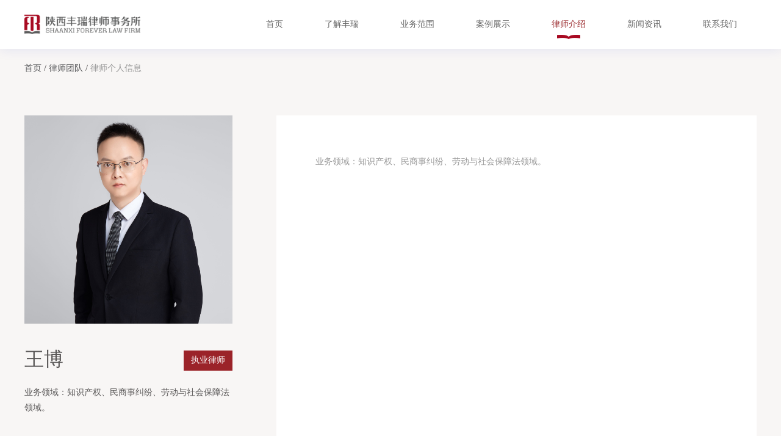

--- FILE ---
content_type: text/html; charset=UTF-8
request_url: https://www.lawforever.com/team/%E7%8E%8B%E5%8D%9A/
body_size: 7301
content:
<!DOCTYPE html>
<html class="no-js" lang="" onclick >
  <head>
    <meta charset="utf-8">
    <meta name="viewport"
          content="width=device-width, user-scalable=no, initial-scale=1.0, maximum-scale=1.0, minimum-scale=1.0">
    <link rel="manifest" href="/site.webmanifest">
    <link rel="apple-touch-icon" href="/icon.png">
    <!-- Place favicon.ico in the root directory-->
    <meta name="theme-color" content="#fafafa">
   
    <title>王博 &#8211; 丰瑞律师事务所</title>
<meta name='robots' content='max-image-preview:large' />
<link rel="alternate" title="oEmbed (JSON)" type="application/json+oembed" href="https://www.lawforever.com/wp-json/oembed/1.0/embed?url=https%3A%2F%2Fwww.lawforever.com%2Fteam%2F%25e7%258e%258b%25e5%258d%259a%2F" />
<link rel="alternate" title="oEmbed (XML)" type="text/xml+oembed" href="https://www.lawforever.com/wp-json/oembed/1.0/embed?url=https%3A%2F%2Fwww.lawforever.com%2Fteam%2F%25e7%258e%258b%25e5%258d%259a%2F&#038;format=xml" />
<style id='wp-img-auto-sizes-contain-inline-css' type='text/css'>
img:is([sizes=auto i],[sizes^="auto," i]){contain-intrinsic-size:3000px 1500px}
/*# sourceURL=wp-img-auto-sizes-contain-inline-css */
</style>
<style id='wp-emoji-styles-inline-css' type='text/css'>

	img.wp-smiley, img.emoji {
		display: inline !important;
		border: none !important;
		box-shadow: none !important;
		height: 1em !important;
		width: 1em !important;
		margin: 0 0.07em !important;
		vertical-align: -0.1em !important;
		background: none !important;
		padding: 0 !important;
	}
/*# sourceURL=wp-emoji-styles-inline-css */
</style>
<style id='wp-block-library-inline-css' type='text/css'>
:root{--wp-block-synced-color:#7a00df;--wp-block-synced-color--rgb:122,0,223;--wp-bound-block-color:var(--wp-block-synced-color);--wp-editor-canvas-background:#ddd;--wp-admin-theme-color:#007cba;--wp-admin-theme-color--rgb:0,124,186;--wp-admin-theme-color-darker-10:#006ba1;--wp-admin-theme-color-darker-10--rgb:0,107,160.5;--wp-admin-theme-color-darker-20:#005a87;--wp-admin-theme-color-darker-20--rgb:0,90,135;--wp-admin-border-width-focus:2px}@media (min-resolution:192dpi){:root{--wp-admin-border-width-focus:1.5px}}.wp-element-button{cursor:pointer}:root .has-very-light-gray-background-color{background-color:#eee}:root .has-very-dark-gray-background-color{background-color:#313131}:root .has-very-light-gray-color{color:#eee}:root .has-very-dark-gray-color{color:#313131}:root .has-vivid-green-cyan-to-vivid-cyan-blue-gradient-background{background:linear-gradient(135deg,#00d084,#0693e3)}:root .has-purple-crush-gradient-background{background:linear-gradient(135deg,#34e2e4,#4721fb 50%,#ab1dfe)}:root .has-hazy-dawn-gradient-background{background:linear-gradient(135deg,#faaca8,#dad0ec)}:root .has-subdued-olive-gradient-background{background:linear-gradient(135deg,#fafae1,#67a671)}:root .has-atomic-cream-gradient-background{background:linear-gradient(135deg,#fdd79a,#004a59)}:root .has-nightshade-gradient-background{background:linear-gradient(135deg,#330968,#31cdcf)}:root .has-midnight-gradient-background{background:linear-gradient(135deg,#020381,#2874fc)}:root{--wp--preset--font-size--normal:16px;--wp--preset--font-size--huge:42px}.has-regular-font-size{font-size:1em}.has-larger-font-size{font-size:2.625em}.has-normal-font-size{font-size:var(--wp--preset--font-size--normal)}.has-huge-font-size{font-size:var(--wp--preset--font-size--huge)}.has-text-align-center{text-align:center}.has-text-align-left{text-align:left}.has-text-align-right{text-align:right}.has-fit-text{white-space:nowrap!important}#end-resizable-editor-section{display:none}.aligncenter{clear:both}.items-justified-left{justify-content:flex-start}.items-justified-center{justify-content:center}.items-justified-right{justify-content:flex-end}.items-justified-space-between{justify-content:space-between}.screen-reader-text{border:0;clip-path:inset(50%);height:1px;margin:-1px;overflow:hidden;padding:0;position:absolute;width:1px;word-wrap:normal!important}.screen-reader-text:focus{background-color:#ddd;clip-path:none;color:#444;display:block;font-size:1em;height:auto;left:5px;line-height:normal;padding:15px 23px 14px;text-decoration:none;top:5px;width:auto;z-index:100000}html :where(.has-border-color){border-style:solid}html :where([style*=border-top-color]){border-top-style:solid}html :where([style*=border-right-color]){border-right-style:solid}html :where([style*=border-bottom-color]){border-bottom-style:solid}html :where([style*=border-left-color]){border-left-style:solid}html :where([style*=border-width]){border-style:solid}html :where([style*=border-top-width]){border-top-style:solid}html :where([style*=border-right-width]){border-right-style:solid}html :where([style*=border-bottom-width]){border-bottom-style:solid}html :where([style*=border-left-width]){border-left-style:solid}html :where(img[class*=wp-image-]){height:auto;max-width:100%}:where(figure){margin:0 0 1em}html :where(.is-position-sticky){--wp-admin--admin-bar--position-offset:var(--wp-admin--admin-bar--height,0px)}@media screen and (max-width:600px){html :where(.is-position-sticky){--wp-admin--admin-bar--position-offset:0px}}

/*# sourceURL=wp-block-library-inline-css */
</style><style id='global-styles-inline-css' type='text/css'>
:root{--wp--preset--aspect-ratio--square: 1;--wp--preset--aspect-ratio--4-3: 4/3;--wp--preset--aspect-ratio--3-4: 3/4;--wp--preset--aspect-ratio--3-2: 3/2;--wp--preset--aspect-ratio--2-3: 2/3;--wp--preset--aspect-ratio--16-9: 16/9;--wp--preset--aspect-ratio--9-16: 9/16;--wp--preset--color--black: #000000;--wp--preset--color--cyan-bluish-gray: #abb8c3;--wp--preset--color--white: #ffffff;--wp--preset--color--pale-pink: #f78da7;--wp--preset--color--vivid-red: #cf2e2e;--wp--preset--color--luminous-vivid-orange: #ff6900;--wp--preset--color--luminous-vivid-amber: #fcb900;--wp--preset--color--light-green-cyan: #7bdcb5;--wp--preset--color--vivid-green-cyan: #00d084;--wp--preset--color--pale-cyan-blue: #8ed1fc;--wp--preset--color--vivid-cyan-blue: #0693e3;--wp--preset--color--vivid-purple: #9b51e0;--wp--preset--gradient--vivid-cyan-blue-to-vivid-purple: linear-gradient(135deg,rgb(6,147,227) 0%,rgb(155,81,224) 100%);--wp--preset--gradient--light-green-cyan-to-vivid-green-cyan: linear-gradient(135deg,rgb(122,220,180) 0%,rgb(0,208,130) 100%);--wp--preset--gradient--luminous-vivid-amber-to-luminous-vivid-orange: linear-gradient(135deg,rgb(252,185,0) 0%,rgb(255,105,0) 100%);--wp--preset--gradient--luminous-vivid-orange-to-vivid-red: linear-gradient(135deg,rgb(255,105,0) 0%,rgb(207,46,46) 100%);--wp--preset--gradient--very-light-gray-to-cyan-bluish-gray: linear-gradient(135deg,rgb(238,238,238) 0%,rgb(169,184,195) 100%);--wp--preset--gradient--cool-to-warm-spectrum: linear-gradient(135deg,rgb(74,234,220) 0%,rgb(151,120,209) 20%,rgb(207,42,186) 40%,rgb(238,44,130) 60%,rgb(251,105,98) 80%,rgb(254,248,76) 100%);--wp--preset--gradient--blush-light-purple: linear-gradient(135deg,rgb(255,206,236) 0%,rgb(152,150,240) 100%);--wp--preset--gradient--blush-bordeaux: linear-gradient(135deg,rgb(254,205,165) 0%,rgb(254,45,45) 50%,rgb(107,0,62) 100%);--wp--preset--gradient--luminous-dusk: linear-gradient(135deg,rgb(255,203,112) 0%,rgb(199,81,192) 50%,rgb(65,88,208) 100%);--wp--preset--gradient--pale-ocean: linear-gradient(135deg,rgb(255,245,203) 0%,rgb(182,227,212) 50%,rgb(51,167,181) 100%);--wp--preset--gradient--electric-grass: linear-gradient(135deg,rgb(202,248,128) 0%,rgb(113,206,126) 100%);--wp--preset--gradient--midnight: linear-gradient(135deg,rgb(2,3,129) 0%,rgb(40,116,252) 100%);--wp--preset--font-size--small: 13px;--wp--preset--font-size--medium: 20px;--wp--preset--font-size--large: 36px;--wp--preset--font-size--x-large: 42px;--wp--preset--spacing--20: 0.44rem;--wp--preset--spacing--30: 0.67rem;--wp--preset--spacing--40: 1rem;--wp--preset--spacing--50: 1.5rem;--wp--preset--spacing--60: 2.25rem;--wp--preset--spacing--70: 3.38rem;--wp--preset--spacing--80: 5.06rem;--wp--preset--shadow--natural: 6px 6px 9px rgba(0, 0, 0, 0.2);--wp--preset--shadow--deep: 12px 12px 50px rgba(0, 0, 0, 0.4);--wp--preset--shadow--sharp: 6px 6px 0px rgba(0, 0, 0, 0.2);--wp--preset--shadow--outlined: 6px 6px 0px -3px rgb(255, 255, 255), 6px 6px rgb(0, 0, 0);--wp--preset--shadow--crisp: 6px 6px 0px rgb(0, 0, 0);}:where(.is-layout-flex){gap: 0.5em;}:where(.is-layout-grid){gap: 0.5em;}body .is-layout-flex{display: flex;}.is-layout-flex{flex-wrap: wrap;align-items: center;}.is-layout-flex > :is(*, div){margin: 0;}body .is-layout-grid{display: grid;}.is-layout-grid > :is(*, div){margin: 0;}:where(.wp-block-columns.is-layout-flex){gap: 2em;}:where(.wp-block-columns.is-layout-grid){gap: 2em;}:where(.wp-block-post-template.is-layout-flex){gap: 1.25em;}:where(.wp-block-post-template.is-layout-grid){gap: 1.25em;}.has-black-color{color: var(--wp--preset--color--black) !important;}.has-cyan-bluish-gray-color{color: var(--wp--preset--color--cyan-bluish-gray) !important;}.has-white-color{color: var(--wp--preset--color--white) !important;}.has-pale-pink-color{color: var(--wp--preset--color--pale-pink) !important;}.has-vivid-red-color{color: var(--wp--preset--color--vivid-red) !important;}.has-luminous-vivid-orange-color{color: var(--wp--preset--color--luminous-vivid-orange) !important;}.has-luminous-vivid-amber-color{color: var(--wp--preset--color--luminous-vivid-amber) !important;}.has-light-green-cyan-color{color: var(--wp--preset--color--light-green-cyan) !important;}.has-vivid-green-cyan-color{color: var(--wp--preset--color--vivid-green-cyan) !important;}.has-pale-cyan-blue-color{color: var(--wp--preset--color--pale-cyan-blue) !important;}.has-vivid-cyan-blue-color{color: var(--wp--preset--color--vivid-cyan-blue) !important;}.has-vivid-purple-color{color: var(--wp--preset--color--vivid-purple) !important;}.has-black-background-color{background-color: var(--wp--preset--color--black) !important;}.has-cyan-bluish-gray-background-color{background-color: var(--wp--preset--color--cyan-bluish-gray) !important;}.has-white-background-color{background-color: var(--wp--preset--color--white) !important;}.has-pale-pink-background-color{background-color: var(--wp--preset--color--pale-pink) !important;}.has-vivid-red-background-color{background-color: var(--wp--preset--color--vivid-red) !important;}.has-luminous-vivid-orange-background-color{background-color: var(--wp--preset--color--luminous-vivid-orange) !important;}.has-luminous-vivid-amber-background-color{background-color: var(--wp--preset--color--luminous-vivid-amber) !important;}.has-light-green-cyan-background-color{background-color: var(--wp--preset--color--light-green-cyan) !important;}.has-vivid-green-cyan-background-color{background-color: var(--wp--preset--color--vivid-green-cyan) !important;}.has-pale-cyan-blue-background-color{background-color: var(--wp--preset--color--pale-cyan-blue) !important;}.has-vivid-cyan-blue-background-color{background-color: var(--wp--preset--color--vivid-cyan-blue) !important;}.has-vivid-purple-background-color{background-color: var(--wp--preset--color--vivid-purple) !important;}.has-black-border-color{border-color: var(--wp--preset--color--black) !important;}.has-cyan-bluish-gray-border-color{border-color: var(--wp--preset--color--cyan-bluish-gray) !important;}.has-white-border-color{border-color: var(--wp--preset--color--white) !important;}.has-pale-pink-border-color{border-color: var(--wp--preset--color--pale-pink) !important;}.has-vivid-red-border-color{border-color: var(--wp--preset--color--vivid-red) !important;}.has-luminous-vivid-orange-border-color{border-color: var(--wp--preset--color--luminous-vivid-orange) !important;}.has-luminous-vivid-amber-border-color{border-color: var(--wp--preset--color--luminous-vivid-amber) !important;}.has-light-green-cyan-border-color{border-color: var(--wp--preset--color--light-green-cyan) !important;}.has-vivid-green-cyan-border-color{border-color: var(--wp--preset--color--vivid-green-cyan) !important;}.has-pale-cyan-blue-border-color{border-color: var(--wp--preset--color--pale-cyan-blue) !important;}.has-vivid-cyan-blue-border-color{border-color: var(--wp--preset--color--vivid-cyan-blue) !important;}.has-vivid-purple-border-color{border-color: var(--wp--preset--color--vivid-purple) !important;}.has-vivid-cyan-blue-to-vivid-purple-gradient-background{background: var(--wp--preset--gradient--vivid-cyan-blue-to-vivid-purple) !important;}.has-light-green-cyan-to-vivid-green-cyan-gradient-background{background: var(--wp--preset--gradient--light-green-cyan-to-vivid-green-cyan) !important;}.has-luminous-vivid-amber-to-luminous-vivid-orange-gradient-background{background: var(--wp--preset--gradient--luminous-vivid-amber-to-luminous-vivid-orange) !important;}.has-luminous-vivid-orange-to-vivid-red-gradient-background{background: var(--wp--preset--gradient--luminous-vivid-orange-to-vivid-red) !important;}.has-very-light-gray-to-cyan-bluish-gray-gradient-background{background: var(--wp--preset--gradient--very-light-gray-to-cyan-bluish-gray) !important;}.has-cool-to-warm-spectrum-gradient-background{background: var(--wp--preset--gradient--cool-to-warm-spectrum) !important;}.has-blush-light-purple-gradient-background{background: var(--wp--preset--gradient--blush-light-purple) !important;}.has-blush-bordeaux-gradient-background{background: var(--wp--preset--gradient--blush-bordeaux) !important;}.has-luminous-dusk-gradient-background{background: var(--wp--preset--gradient--luminous-dusk) !important;}.has-pale-ocean-gradient-background{background: var(--wp--preset--gradient--pale-ocean) !important;}.has-electric-grass-gradient-background{background: var(--wp--preset--gradient--electric-grass) !important;}.has-midnight-gradient-background{background: var(--wp--preset--gradient--midnight) !important;}.has-small-font-size{font-size: var(--wp--preset--font-size--small) !important;}.has-medium-font-size{font-size: var(--wp--preset--font-size--medium) !important;}.has-large-font-size{font-size: var(--wp--preset--font-size--large) !important;}.has-x-large-font-size{font-size: var(--wp--preset--font-size--x-large) !important;}
/*# sourceURL=global-styles-inline-css */
</style>

<style id='classic-theme-styles-inline-css' type='text/css'>
/*! This file is auto-generated */
.wp-block-button__link{color:#fff;background-color:#32373c;border-radius:9999px;box-shadow:none;text-decoration:none;padding:calc(.667em + 2px) calc(1.333em + 2px);font-size:1.125em}.wp-block-file__button{background:#32373c;color:#fff;text-decoration:none}
/*# sourceURL=/wp-includes/css/classic-themes.min.css */
</style>
<link rel='stylesheet' id='swiper_style-css' href='https://www.lawforever.com/wp-content/themes/qnz/assets/js/vendor/swiper/swiper-bundle.min.css?ver=6.9' type='text/css' media='all' />
<link rel='stylesheet' id='iconfont-css' href='https://www.lawforever.com/wp-content/themes/qnz/assets/fonts/iconfont.css?ver=6.9' type='text/css' media='all' />
<link rel='stylesheet' id='animate_style-css' href='https://www.lawforever.com/wp-content/themes/qnz/assets/js/vendor/wow/css/libs/animate.css?ver=6.9' type='text/css' media='all' />
<link rel='stylesheet' id='main_styles_min-css' href='https://www.lawforever.com/wp-content/themes/qnz/assets/css/styles.min.css?ver=6.9' type='text/css' media='all' />
<script type="text/javascript" src="https://www.lawforever.com/wp-content/themes/qnz/assets/js/vendor/wow/dist/wow.min.js?ver=6.9" id="wow-js-js"></script>
<link rel="https://api.w.org/" href="https://www.lawforever.com/wp-json/" /><link rel="EditURI" type="application/rsd+xml" title="RSD" href="https://www.lawforever.com/xmlrpc.php?rsd" />
<meta name="generator" content="WordPress 6.9" />
<link rel="canonical" href="https://www.lawforever.com/team/%e7%8e%8b%e5%8d%9a/" />
<link rel='shortlink' href='https://www.lawforever.com/?p=2334' />
    <script>
      new WOW().init();     
      
    </script>
  </head>


<body>

<header class="site-header" id="site-header">
    <div class="menus-and-logo flex container mx-auto justify-between items-center px-4 md:px-10">
        <div class="col-auto">
            <a class="logo" href="https://www.lawforever.com">
                <img class="logo_color" src="https://www.lawforever.com/wp-content/themes/qnz/assets/img/logo.png" alt="丰瑞律师事务所">
                <img class="logo_white" src="https://www.lawforever.com/wp-content/themes/qnz/assets/img/logo_white.png" alt="丰瑞律师事务所">
            </a>
        </div>
        <div class="col">
            <div class="menu-menus-container"><ul id="menu-menus" class="mainav"><li id="menu-item-15" class="menu-item menu-item-type-post_type menu-item-object-page menu-item-home menu-item-15"><a href="https://www.lawforever.com/">首页</a></li>
<li id="menu-item-34" class="menu-item menu-item-type-post_type menu-item-object-page menu-item-34"><a href="https://www.lawforever.com/about/">了解丰瑞</a></li>
<li id="menu-item-154" class="menu-item menu-item-type-custom menu-item-object-custom menu-item-154"><a href="/business/">业务范围</a></li>
<li id="menu-item-177" class="menu-item menu-item-type-post_type menu-item-object-page menu-item-177"><a href="https://www.lawforever.com/case-show/">案例展示</a></li>
<li id="menu-item-31" class="menu-item menu-item-type-post_type menu-item-object-page menu-item-31"><a href="https://www.lawforever.com/lawyer-team/">律师介绍</a></li>
<li id="menu-item-30" class="menu-item menu-item-type-post_type menu-item-object-page menu-item-30"><a href="https://www.lawforever.com/news/">新闻资讯</a></li>
<li id="menu-item-29" class="menu-item menu-item-type-post_type menu-item-object-page menu-item-29"><a href="https://www.lawforever.com/contact/">联系我们</a></li>
</ul></div>        </div>
        <div class="col-auto mobilemenu">
            <div class="menu-toggle">
                <div class="one"></div>
                <div class="two"></div>
                <div class="three"></div>
            </div>
        </div>
    </div>
    <div class="menu-over" id="overmenu">
        <div class="menu-menus-container"><ul id="menu-menus-1" class="mobilenav"><li class="menu-item menu-item-type-post_type menu-item-object-page menu-item-home menu-item-15"><a href="https://www.lawforever.com/">首页</a></li>
<li class="menu-item menu-item-type-post_type menu-item-object-page menu-item-34"><a href="https://www.lawforever.com/about/">了解丰瑞</a></li>
<li class="menu-item menu-item-type-custom menu-item-object-custom menu-item-154"><a href="/business/">业务范围</a></li>
<li class="menu-item menu-item-type-post_type menu-item-object-page menu-item-177"><a href="https://www.lawforever.com/case-show/">案例展示</a></li>
<li class="menu-item menu-item-type-post_type menu-item-object-page menu-item-31"><a href="https://www.lawforever.com/lawyer-team/">律师介绍</a></li>
<li class="menu-item menu-item-type-post_type menu-item-object-page menu-item-30"><a href="https://www.lawforever.com/news/">新闻资讯</a></li>
<li class="menu-item menu-item-type-post_type menu-item-object-page menu-item-29"><a href="https://www.lawforever.com/contact/">联系我们</a></li>
</ul></div>
    </div>
</header>



    <div class="sitepath container mx-auto pt-5 mb-8 px-4 md:px-10 md:mb-16">
        <ol class="breadcrumb">
            <li> <a href="https://www.lawforever.com"> 首页</a></li>
            <li> <a href="https://www.lawforever.com/lawyer-team/"> 律师团队</a></li>
            <li class="current">律师个人信息</li>
        </ol>
    </div>


    <div class="page page-team-detail pb-media-9 bg-no-repeat" style="background-image:url('/wp-content/themes/qnz/assets/img/team_bg.png')">
    <div class="container mx-auto px-4 md:px-10 ">
                <div class="container lg:p-0 lg:grid lg:grid-cols-3 lg:gap-10">
            <aside class="lg:pr-8">
                <div class="info">
                    <figure class="mb-8"> <img class="w-full" src="https://www.lawforever.com/wp-content/uploads/2022/03/王博-2-scaled.jpg" alt="王博"></figure>
                    <div class="flex items-center justify-between mb-3">
                        <div class="name text36">王博</div>
                        <div class="job bg-red-800 text-white px-3 py-1">执业律师 </div>
                    </div>
                    <p class="mb-7">业务领域：知识产权、民商事纠纷、劳动与社会保障法领域。</p>
                    <div class="flex mb-12">
                                                                    </div>
                    <div class="contact">
                        <div class="title">电 话</div>
                        <div class="c1">13772063443</div>
                    </div>
					<!--
                    <div class="contact">
                        <div class="title">传 真</div>
                        <div class="c1"></div>
                    </div>
-->
                    <div class="contact">
                        <div class="title">邮 箱</div>
                        <div class="c1"></div>
                    </div>
                </div>
            </aside>
            <div class="col-span-2 bg-white">
                <div class="detail p-8 lg:p-16">
                    <p>业务领域：知识产权、民商事纠纷、劳动与社会保障法领域。</p>
                </div>
            </div>
        </div>
            </div>
    </div>
 

    <footer class="site-footer bg-gray-700 text-gray-400 text-sm" id="pageFooter">
                    <div id="block-9" class="widget_block footer-top bg-white pt-5 pb-8 md:pt-8 md:pb-10 lg:pt-10 lg:pb-10 xl:pt-16 xl:pb-16"><div class="container mx-auto px-4 md:px-10">
<div class="justify-between items-center lg:flex">
<div class="title text-xl text-white mb-9 md:text-2xl lg:text-xl xl:text-2xl md:mb-12 lg:mb-0">欢迎咨询我们的团队</div>
<div class="c1 md:flex md:justify-between lg:justify-end">
<div class="phone flex items-center mb-3 md:mb-0">
<div class="icon"> <i class="iconfont icon-phone"> </i></div>
<div class="t1 mr-6 lg:mr-4 xl:mr-6">拨打我们的电话</div>
<div class="font-bold text-lg">029-6262-5555</div>
<p></p></div>
<div class="email flex items-center lg:ml-8 xl:ml-40">
<div class="icon"> <i class="iconfont icon-email"></i></div>
<div class="t1 mr-6 lg:mr-4 xl:mr-6">给我们写邮件 </div>
<div class="font-bold text-lg">Fengrui@lawforever.com</div>
<p></p></div>
<p></p></div>
<p></p></div>
<p></p></div></div>        
        <div class="container mx-auto pt-12 px-4 md:px-10">
            <div class="flex justify-between md:pb-10">
                <div class="logo"> <img src="https://www.lawforever.com/wp-content/themes/qnz/assets/img/logo_white.png" alt="丰瑞律师事务所"></div>
                <div class="go_to_up">
                    <a class="up bg-red-800 block px-4 py-3 rounded-sm text-white hover:bg-white hover:text-red-800" href="#"><i class="iconfont icon-up"></i></a>
                </div>
            </div>
            <div class="border-t border-b border-gray-600 border-solid pt-8 pb-8 lg:flex lg:justify-between lg:items-center">
                <div class="menu-menus-container"><ul id="menu-menus-2" class="menus text-gray-500 mb-4 text-center md:mb-10 lg:mb-0 lg:text-left"><li class="menu-item menu-item-type-post_type menu-item-object-page menu-item-home menu-item-15"><a href="https://www.lawforever.com/">首页</a></li>
<li class="menu-item menu-item-type-post_type menu-item-object-page menu-item-34"><a href="https://www.lawforever.com/about/">了解丰瑞</a></li>
<li class="menu-item menu-item-type-custom menu-item-object-custom menu-item-154"><a href="/business/">业务范围</a></li>
<li class="menu-item menu-item-type-post_type menu-item-object-page menu-item-177"><a href="https://www.lawforever.com/case-show/">案例展示</a></li>
<li class="menu-item menu-item-type-post_type menu-item-object-page menu-item-31"><a href="https://www.lawforever.com/lawyer-team/">律师介绍</a></li>
<li class="menu-item menu-item-type-post_type menu-item-object-page menu-item-30"><a href="https://www.lawforever.com/news/">新闻资讯</a></li>
<li class="menu-item menu-item-type-post_type menu-item-object-page menu-item-29"><a href="https://www.lawforever.com/contact/">联系我们</a></li>
</ul></div>                                    <div id="block-8" class="widget_block social text-center"><a href="#"> <i class="iconfont icon-google"></i></a><a href="#"> <i class="iconfont icon-sina"></i></a><a href="#"> <i class="iconfont icon-twitter"></i></a><a href="#"> <i class="iconfont icon-ins"></i></a></div>                
            </div>
                            <div id="block-7" class="widget_block"><div class="pt-10 pb-10 text-center lg:flex lg:justify-between">
<div class="copyright pt-2">Copyright © 2020-2021 CHINACSO. 策信服务机构 版权所有<a class="text-gray-400 hover:text-white" href="http://beian.miit.gov.cn/"> 陕ICP备14003530号-1 </a></div>
<div class="address pt-2 pb-2">陕西省西安市雁塔区雁翔路3369号曲江创意谷园区F座&nbsp;5-6层</div>
<p></p></div></div>                    </div>
    </footer>


<script type="speculationrules">
{"prefetch":[{"source":"document","where":{"and":[{"href_matches":"/*"},{"not":{"href_matches":["/wp-*.php","/wp-admin/*","/wp-content/uploads/*","/wp-content/*","/wp-content/plugins/*","/wp-content/themes/qnz/*","/*\\?(.+)"]}},{"not":{"selector_matches":"a[rel~=\"nofollow\"]"}},{"not":{"selector_matches":".no-prefetch, .no-prefetch a"}}]},"eagerness":"conservative"}]}
</script>
<script type="text/javascript" src="https://www.lawforever.com/wp-content/themes/qnz/assets/js/vendor/swiper/swiper-bundle.min.js?ver=6.9" id="swiper-js-js"></script>
<script type="text/javascript" src="https://www.lawforever.com/wp-content/themes/qnz/assets/js/vendor/jquery-3.4.1.min.js?ver=6.9" id="jquery-js-js"></script>
<script type="text/javascript" src="https://www.lawforever.com/wp-content/themes/qnz/assets/js/app.js?ver=0.75596200%201768814797" id="main-qnz-js-js"></script>
<script id="wp-emoji-settings" type="application/json">
{"baseUrl":"https://s.w.org/images/core/emoji/17.0.2/72x72/","ext":".png","svgUrl":"https://s.w.org/images/core/emoji/17.0.2/svg/","svgExt":".svg","source":{"concatemoji":"https://www.lawforever.com/wp-includes/js/wp-emoji-release.min.js?ver=6.9"}}
</script>
<script type="module">
/* <![CDATA[ */
/*! This file is auto-generated */
const a=JSON.parse(document.getElementById("wp-emoji-settings").textContent),o=(window._wpemojiSettings=a,"wpEmojiSettingsSupports"),s=["flag","emoji"];function i(e){try{var t={supportTests:e,timestamp:(new Date).valueOf()};sessionStorage.setItem(o,JSON.stringify(t))}catch(e){}}function c(e,t,n){e.clearRect(0,0,e.canvas.width,e.canvas.height),e.fillText(t,0,0);t=new Uint32Array(e.getImageData(0,0,e.canvas.width,e.canvas.height).data);e.clearRect(0,0,e.canvas.width,e.canvas.height),e.fillText(n,0,0);const a=new Uint32Array(e.getImageData(0,0,e.canvas.width,e.canvas.height).data);return t.every((e,t)=>e===a[t])}function p(e,t){e.clearRect(0,0,e.canvas.width,e.canvas.height),e.fillText(t,0,0);var n=e.getImageData(16,16,1,1);for(let e=0;e<n.data.length;e++)if(0!==n.data[e])return!1;return!0}function u(e,t,n,a){switch(t){case"flag":return n(e,"\ud83c\udff3\ufe0f\u200d\u26a7\ufe0f","\ud83c\udff3\ufe0f\u200b\u26a7\ufe0f")?!1:!n(e,"\ud83c\udde8\ud83c\uddf6","\ud83c\udde8\u200b\ud83c\uddf6")&&!n(e,"\ud83c\udff4\udb40\udc67\udb40\udc62\udb40\udc65\udb40\udc6e\udb40\udc67\udb40\udc7f","\ud83c\udff4\u200b\udb40\udc67\u200b\udb40\udc62\u200b\udb40\udc65\u200b\udb40\udc6e\u200b\udb40\udc67\u200b\udb40\udc7f");case"emoji":return!a(e,"\ud83e\u1fac8")}return!1}function f(e,t,n,a){let r;const o=(r="undefined"!=typeof WorkerGlobalScope&&self instanceof WorkerGlobalScope?new OffscreenCanvas(300,150):document.createElement("canvas")).getContext("2d",{willReadFrequently:!0}),s=(o.textBaseline="top",o.font="600 32px Arial",{});return e.forEach(e=>{s[e]=t(o,e,n,a)}),s}function r(e){var t=document.createElement("script");t.src=e,t.defer=!0,document.head.appendChild(t)}a.supports={everything:!0,everythingExceptFlag:!0},new Promise(t=>{let n=function(){try{var e=JSON.parse(sessionStorage.getItem(o));if("object"==typeof e&&"number"==typeof e.timestamp&&(new Date).valueOf()<e.timestamp+604800&&"object"==typeof e.supportTests)return e.supportTests}catch(e){}return null}();if(!n){if("undefined"!=typeof Worker&&"undefined"!=typeof OffscreenCanvas&&"undefined"!=typeof URL&&URL.createObjectURL&&"undefined"!=typeof Blob)try{var e="postMessage("+f.toString()+"("+[JSON.stringify(s),u.toString(),c.toString(),p.toString()].join(",")+"));",a=new Blob([e],{type:"text/javascript"});const r=new Worker(URL.createObjectURL(a),{name:"wpTestEmojiSupports"});return void(r.onmessage=e=>{i(n=e.data),r.terminate(),t(n)})}catch(e){}i(n=f(s,u,c,p))}t(n)}).then(e=>{for(const n in e)a.supports[n]=e[n],a.supports.everything=a.supports.everything&&a.supports[n],"flag"!==n&&(a.supports.everythingExceptFlag=a.supports.everythingExceptFlag&&a.supports[n]);var t;a.supports.everythingExceptFlag=a.supports.everythingExceptFlag&&!a.supports.flag,a.supports.everything||((t=a.source||{}).concatemoji?r(t.concatemoji):t.wpemoji&&t.twemoji&&(r(t.twemoji),r(t.wpemoji)))});
//# sourceURL=https://www.lawforever.com/wp-includes/js/wp-emoji-loader.min.js
/* ]]> */
</script>

        <script>
            $(function () {
                $(".mainav li.menu-item-31").addClass("current-menu-item");
            });
        </script>

        
</body>
</html>

--- FILE ---
content_type: text/css
request_url: https://www.lawforever.com/wp-content/themes/qnz/assets/css/styles.min.css?ver=6.9
body_size: 9500
content:
/*! tailwindcss v2.2.19 | MIT License | https://tailwindcss.com*/

/*! modern-normalize v1.1.0 | MIT License | https://github.com/sindresorhus/modern-normalize */html{-webkit-text-size-adjust:100%;line-height:1.15;-moz-tab-size:4;-o-tab-size:4;tab-size:4}body{font-family:system-ui,-apple-system,Segoe UI,Roboto,Helvetica,Arial,sans-serif,Apple Color Emoji,Segoe UI Emoji;margin:0}strong{font-weight:bolder}code{font-family:ui-monospace,SFMono-Regular,Consolas,Liberation Mono,Menlo,monospace;font-size:1em}button,input,select,textarea{font-family:inherit;font-size:100%;line-height:1.15;margin:0}button,select{text-transform:none}button{-webkit-appearance:button}dd,dl,figure,h1,h2,h3,h4,p{margin:0}button{background-color:transparent;background-image:none}ol,ul{margin:0;padding:0}ol,ul{list-style:none}html{font-family:ui-sans-serif,system-ui,-apple-system,BlinkMacSystemFont,Segoe UI,Roboto,Helvetica Neue,Arial,Noto Sans,sans-serif,Apple Color Emoji,Segoe UI Emoji,Segoe UI Symbol,Noto Color Emoji;line-height:1.5}body{font-family:inherit;line-height:inherit}*{border:0 solid;box-sizing:border-box}img{border-style:solid}textarea{resize:vertical}input::-moz-placeholder,textarea::-moz-placeholder{color:#a3a3a3;opacity:1}input:-ms-input-placeholder,textarea:-ms-input-placeholder{color:#a3a3a3;opacity:1}input::placeholder,textarea::placeholder{color:#a3a3a3;opacity:1}button{cursor:pointer}h1,h2,h3,h4{font-size:inherit;font-weight:inherit}a{color:inherit;text-decoration:inherit}button,input,select,textarea{color:inherit;line-height:inherit;padding:0}code{font-family:ui-monospace,SFMono-Regular,Menlo,Monaco,Consolas,Liberation Mono,Courier New,monospace}img,video{display:block;vertical-align:middle}img,video{height:auto;max-width:100%}*{--tw-border-opacity:1;border-color:rgba(229,229,229,var(--tw-border-opacity))}.container{width:100%}@media (min-width:640px){.container{max-width:640px}}@media (min-width:768px){.container{max-width:768px}}@media (min-width:1024px){.container{max-width:1024px}}@media (min-width:1280px){.container{max-width:1280px}}@media (min-width:1536px){.container{max-width:1536px}}.col-auto{grid-column:auto}.col-span-2{grid-column:span 2/span 2}.col-span-5{grid-column:span 5/span 5}.col-span-7{grid-column:span 7/span 7}.mx-auto{margin-left:auto;margin-right:auto}.mr-4{margin-right:1rem}.mr-6{margin-right:1.5rem}.mr-10{margin-right:2.5rem}.mb-2{margin-bottom:.5rem}.mb-3{margin-bottom:.75rem}.mb-4{margin-bottom:1rem}.mb-5{margin-bottom:1.25rem}.mb-6{margin-bottom:1.5rem}.mb-7{margin-bottom:1.75rem}.mb-8{margin-bottom:2rem}.mb-9{margin-bottom:2.25rem}.mb-10{margin-bottom:2.5rem}.mb-12{margin-bottom:3rem}.mb-16{margin-bottom:4rem}.mb-20{margin-bottom:5rem}.ml-4{margin-left:1rem}.ml-40{margin-left:10rem}.block{display:block}.inline-block{display:inline-block}.flex{display:flex}.grid{display:grid}.h-12{height:3rem}.h-80{height:20rem}.w-full{width:100%}.flex-1{flex:1 1 0%}.flex-none{flex:none}.flex-grow{flex-grow:1}@-webkit-keyframes spin{to{transform:rotate(1turn)}}@keyframes spin{to{transform:rotate(1turn)}}@-webkit-keyframes ping{to{opacity:0;transform:scale(2)}}@keyframes ping{75%,to{opacity:0;transform:scale(2)}}@keyframes pulse{50%{opacity:.5}}@-webkit-keyframes bounce{to{-webkit-animation-timing-function:cubic-bezier(.8,0,1,1);animation-timing-function:cubic-bezier(.8,0,1,1);transform:translateY(-25%)}}@keyframes bounce{0%,to{-webkit-animation-timing-function:cubic-bezier(.8,0,1,1);animation-timing-function:cubic-bezier(.8,0,1,1);transform:translateY(-25%)}50%{-webkit-animation-timing-function:cubic-bezier(0,0,.2,1);animation-timing-function:cubic-bezier(0,0,.2,1);transform:none}}.list-inside{list-style-position:inside}.list-disc{list-style-type:disc}.grid-cols-1{grid-template-columns:repeat(1,minmax(0,1fr))}.grid-cols-2{grid-template-columns:repeat(2,minmax(0,1fr))}.items-end{align-items:flex-end}.items-center{align-items:center}.justify-end{justify-content:flex-end}.justify-between{justify-content:space-between}.gap-3{gap:.75rem}.gap-5{gap:1.25rem}.gap-x-10{-moz-column-gap:2.5rem;column-gap:2.5rem}.gap-x-40{-moz-column-gap:10rem;column-gap:10rem}.gap-y-0{row-gap:0}.gap-y-6{row-gap:1.5rem}.gap-y-10{row-gap:2.5rem}.gap-y-12{row-gap:3rem}.rounded-sm{border-radius:.125rem}.border{border-width:1px}.border-t{border-top-width:1px}.border-b{border-bottom-width:1px}.border-l-4{border-left-width:4px}.border-solid{border-style:solid}.border-gray-600{--tw-border-opacity:1;border-color:rgba(82,82,82,var(--tw-border-opacity))}.border-red-800{--tw-border-opacity:1;border-color:rgba(155,35,41,var(--tw-border-opacity))}.bg-white{--tw-bg-opacity:1;background-color:rgba(255,255,255,var(--tw-bg-opacity))}.bg-gray-100{--tw-bg-opacity:1;background-color:rgba(245,245,245,var(--tw-bg-opacity))}.bg-gray-700{--tw-bg-opacity:1;background-color:rgba(64,64,64,var(--tw-bg-opacity))}.bg-red-800{--tw-bg-opacity:1;background-color:rgba(155,35,41,var(--tw-bg-opacity))}.hover\:bg-white:hover{--tw-bg-opacity:1;background-color:rgba(255,255,255,var(--tw-bg-opacity))}.bg-cover{background-size:cover}.bg-center{background-position:50%}.bg-left{background-position:0}.bg-left-bottom{background-position:0 100%}.bg-no-repeat{background-repeat:no-repeat}.p-4{padding:1rem}.p-5{padding:1.25rem}.p-8{padding:2rem}.px-2{padding-left:.5rem;padding-right:.5rem}.px-3{padding-left:.75rem;padding-right:.75rem}.px-4{padding-left:1rem;padding-right:1rem}.px-6{padding-left:1.5rem;padding-right:1.5rem}.px-12{padding-left:3rem;padding-right:3rem}.py-1{padding-bottom:.25rem;padding-top:.25rem}.py-3{padding-bottom:.75rem;padding-top:.75rem}.py-4{padding-bottom:1rem;padding-top:1rem}.py-6{padding-bottom:1.5rem;padding-top:1.5rem}.py-8{padding-bottom:2rem;padding-top:2rem}.py-20{padding-bottom:5rem;padding-top:5rem}.pt-2{padding-top:.5rem}.pt-5{padding-top:1.25rem}.pt-6{padding-top:1.5rem}.pt-8{padding-top:2rem}.pt-10{padding-top:2.5rem}.pt-12{padding-top:3rem}.pt-16{padding-top:4rem}.pt-52{padding-top:13rem}.pb-2{padding-bottom:.5rem}.pb-4{padding-bottom:1rem}.pb-5{padding-bottom:1.25rem}.pb-6{padding-bottom:1.5rem}.pb-7{padding-bottom:1.75rem}.pb-8{padding-bottom:2rem}.pb-10{padding-bottom:2.5rem}.pb-16{padding-bottom:4rem}.pb-20{padding-bottom:5rem}.pl-3{padding-left:.75rem}.pl-4{padding-left:1rem}.text-justify{text-align:justify}.align-middle{vertical-align:middle}.text-sm{font-size:.875rem;line-height:1.25rem}.text-lg{font-size:1.125rem}.text-lg,.text-xl{line-height:1.75rem}.text-xl{font-size:1.25rem}.text-2xl{font-size:1.5rem;line-height:2rem}.text-3xl{font-size:1.875rem;line-height:2.25rem}.font-light{font-weight:300}.font-normal{font-weight:400}.font-bold{font-weight:700}.uppercase{text-transform:uppercase}.leading-none{line-height:1}.leading-tight{line-height:1.25}.leading-normal{line-height:1.5}.text-white{--tw-text-opacity:1;color:rgba(255,255,255,var(--tw-text-opacity))}.text-gray-400{--tw-text-opacity:1;color:rgba(163,163,163,var(--tw-text-opacity))}.text-gray-500{--tw-text-opacity:1;color:rgba(115,115,115,var(--tw-text-opacity))}.text-gray-900{--tw-text-opacity:1;color:rgba(23,23,23,var(--tw-text-opacity))}.text-red-800{--tw-text-opacity:1;color:rgba(155,35,41,var(--tw-text-opacity))}.hover\:text-white:hover{--tw-text-opacity:1;color:rgba(255,255,255,var(--tw-text-opacity))}.hover\:text-red-800:hover{--tw-text-opacity:1;color:rgba(155,35,41,var(--tw-text-opacity))}*{--tw-shadow:0 0 #0000}*{--tw-ring-inset:var(--tw-empty,/*!*/ /*!*/);--tw-ring-offset-width:0px;--tw-ring-offset-color:#fff;--tw-ring-color:rgba(59,130,246,.5);--tw-ring-offset-shadow:0 0 #0000;--tw-ring-shadow:0 0 #0000}.bg-gray-700{background-color:#3c3c3d}.btn{border:none;color:#333;display:inline-block;padding:.2rem 1.5rem;transition:all .3s}@media (min-width:768px){.btn{padding:.4rem 2rem}}@media (min-width:1024px){.btn{padding:.5rem 2rem}}@media (min-width:1280px){.btn{padding:.55rem 2.5rem}}@media (min-width:1530px){.btn{padding:.6rem 3rem}}.btn:hover{background-color:#fff;color:#9c2e31}.btn .iconfont{font-size:14px}.btn.btn-primary{background-color:#9c2e31;color:#fff}.btn.btn-primary:hover{background-color:#752225;color:#fff}.btn.btn-block{display:block;width:100%}.btn-radius{border-radius:26px}.form-group{border-bottom:1px solid #ddd;margin-bottom:1rem;padding-left:60px;position:relative}.form-group .form-label{display:block;left:0;margin-bottom:.3rem;position:absolute;top:0;z-index:10}.form-group .form-control{background-color:transparent;border:none;outline:0;width:100%}@media (min-width:1530px){.form-group .form-control{font-size:1.125rem}}@font-face{font-family:ProximaNova;src:url(../fonts/ProximaNova-Regular.otf) format("opentype")}@font-face{font-family:ProximaNova;font-weight:700;src:url(../fonts/ProximaNova-Bold.otf) format("truetype")}@font-face{font-family:FZZZHUNHJW;src:url(../fonts/FZZZHUNHJW.ttf) format("truetype")}*{scroll-behavior:smooth}h1,h2{font-weight:700}body{background-color:#f8f6f5;color:#595757;font-family:ProximaNova,Segoe UI,Roboto,Helvetica Neue,Arial,Noto Sans,Liberation Sans,Helvetica,Tahoma,PingFang SC,Hiragino Sans GB,Heiti SC,Microsoft YaHei,WenQuanYi Micro Hei,sans-serif;line-height:1.8;margin:0 auto;padding-top:45px;position:relative}@media (min-width:768px){body{font-size:1rem;padding-top:60px}}@media (min-width:1024px){body{font-size:.875rem;padding-top:70px}}@media (min-width:1280px){body{padding-top:80px}}@media (min-width:1530px){body{font-size:1rem;padding-top:90px}}@media (min-width:1600px){body{padding-top:100px}}a{color:#57585a}a,a:hover{text-decoration:none}a:hover{color:#9c2e31}@media (min-width:1600px){.container{max-width:1450px}}.title-section{background:url(../img/book.png) no-repeat 0 100%}.title-section h3{color:#9c2e31;font-weight:700;text-transform:uppercase}.title-section.white{background-image:url(../img/book_white.png)}.banner{position:relative}.banner .bg{height:250px;-o-object-fit:cover;object-fit:cover;-o-object-position:center center;object-position:center center;width:100%}@media (min-width:768px){.banner .bg{height:300px}}@media (min-width:1024px){.banner .bg{height:350px}}@media (min-width:1280px){.banner .bg{height:400px}}@media screen and (min-width:1920px){.banner .bg{height:auto}}.banner .title{background:url(../img/book_bg.png) no-repeat bottom;background-size:60px auto;color:#fff;left:0;padding-bottom:1.5rem;position:absolute;text-align:center;top:50%;transform:translateY(-50%);width:100%;z-index:10}@media (min-width:1024px){.banner .title{background-size:auto;padding-bottom:3rem}}.banner .title h1{font-family:FZZZHUNHJW}.banner .title h2{font-family:ProximaNova}.menus-wrap{background-color:#595757;overflow-x:auto;position:relative;transform:translateY(-50%);z-index:200}@media (min-width:1024px){.menus-wrap{border-radius:3px;margin:0 auto;width:820px}}@media (min-width:1280px){.menus-wrap{width:920px}}.sub-menus{padding:.5rem 0;text-align:center;white-space:nowrap}@media (min-width:1024px){.sub-menus{padding:1rem}}.sub-menus li{display:inline-block;height:40px;line-height:35px;padding:0 1rem;position:relative;width:28vw}@media (min-width:768px){.sub-menus li{width:auto}}@media (min-width:1024px){.sub-menus li{padding:0 1.5rem}}.sub-menus li.current-menu-item:after{background-color:#fff;bottom:0;content:" ";display:block;height:1px;left:50%;position:absolute;transform:translateX(-50%);width:56%}.sub-menus li a{color:#fff;display:block}.text-center{text-align:center}.text-right{text-align:right}img{max-width:100%}.text80{font-size:2.5rem}@media (min-width:768px){.text80{font-size:3.125rem}}@media (min-width:1024px){.text80{font-size:3.75rem}}@media (min-width:1280px){.text80{font-size:4.375rem}}@media (min-width:1530px){.text80{font-size:5rem}}.text72{font-size:2.625rem}@media (min-width:640px){.text72{font-size:3rem}}@media (min-width:768px){.text72{font-size:3.375rem}}@media (min-width:1024px){.text72{font-size:3.75rem}}@media (min-width:1280px){.text72{font-size:4.125rem}}@media (min-width:1530px){.text72{font-size:4.5rem}}.text70{font-size:2.25rem}@media (min-width:768px){.text70{font-size:2.875rem}}@media (min-width:1024px){.text70{font-size:3.625rem}}@media (min-width:1280px){.text70{font-size:4rem}}@media (min-width:1530px){.text70{font-size:4.375rem}}.text60{font-size:1.625rem}@media (min-width:768px){.text60{font-size:2.25rem}}@media (min-width:1024px){.text60{font-size:3rem}}@media (min-width:1280px){.text60{font-size:3.375rem}}@media (min-width:1530px){.text60{font-size:3.75rem}}.text48{font-size:1.5rem}@media (min-width:640px){.text48{font-size:1.75rem}}@media (min-width:768px){.text48{font-size:2rem}}@media (min-width:1024px){.text48{font-size:2.25rem}}@media (min-width:1280px){.text48{font-size:2.5rem}}@media (min-width:1530px){.text48{font-size:2.75rem}}@media (min-width:1600px){.text48{font-size:3rem}}.text42{font-size:1.625rem}@media (min-width:768px){.text42{font-size:1.875rem}}@media (min-width:1024px){.text42{font-size:2.125rem}}@media (min-width:1280px){.text42{font-size:2.375rem}}@media (min-width:1530px){.text42{font-size:2.625rem}}.text40{font-size:1.375rem}@media (min-width:768px){.text40{font-size:1.75rem}}@media (min-width:1024px){.text40{font-size:2rem}}@media (min-width:1280px){.text40{font-size:2.25rem}}@media (min-width:1530px){.text40{font-size:2.5rem}}.text36{font-size:1.5rem}@media (min-width:1024px){.text36{font-size:1.75rem}}@media (min-width:1280px){.text36{font-size:2rem}}@media (min-width:1530px){.text36{font-size:2.25rem}}.text32{font-size:1rem}@media (min-width:768px){.text32{font-size:1.25rem}}@media (min-width:1024px){.text32{font-size:1.5rem}}@media (min-width:1280px){.text32{font-size:1.75rem}}@media (min-width:1530px){.text32{font-size:2rem}}.text30{font-size:1.375rem}@media (min-width:768px){.text30{font-size:1.5rem}}@media (min-width:1024px){.text30{font-size:1.625rem}}@media (min-width:1280px){.text30{font-size:1.75rem}}@media (min-width:1530px){.text30{font-size:1.875rem}}.text28{font-size:1.25rem}@media (min-width:768px){.text28{font-size:1.375rem}}@media (min-width:1024px){.text28{font-size:1.5rem}}@media (min-width:1280px){.text28{font-size:1.625rem}}@media (min-width:1530px){.text28{font-size:1.75rem}}.text26{font-size:1.125rem}@media (min-width:768px){.text26{font-size:1.25rem}}@media (min-width:1024px){.text26{font-size:1.375rem}}@media (min-width:1280px){.text26{font-size:1.5rem}}@media (min-width:1530px){.text26{font-size:1.625rem}}.text24{font-size:1.125rem}@media (min-width:1280px){.text24{font-size:1.375rem}}@media (min-width:1530px){.text24{font-size:1.5rem}}@media (min-width:1024px){.text22{font-size:1.125rem}}@media (min-width:1280px){.text22{font-size:1.25rem}}@media (min-width:1530px){.text22{font-size:1.375rem}}.text20{font-size:.875rem}@media (min-width:1024px){.text20{font-size:1rem}}@media (min-width:1280px){.text20{font-size:1.125rem}}@media (min-width:1530px){.text20{font-size:1.25rem}}.pt-media-9{padding-top:5rem}@media (min-width:768px){.pt-media-9{padding-top:6rem}}@media (min-width:1024px){.pt-media-9{padding-top:7rem}}@media (min-width:1280px){.pt-media-9{padding-top:8rem}}@media (min-width:1530px){.pt-media-9{padding-top:9rem}}.pt-media-7{padding-top:3rem}@media (min-width:768px){.pt-media-7{padding-top:4rem}}@media (min-width:1024px){.pt-media-7{padding-top:5rem}}@media (min-width:1280px){.pt-media-7{padding-top:6rem}}@media (min-width:1530px){.pt-media-7{padding-top:7rem}}.pt-media-6{padding-top:2rem}@media (min-width:768px){.pt-media-6{padding-top:3rem}}@media (min-width:1024px){.pt-media-6{padding-top:4rem}}@media (min-width:1280px){.pt-media-6{padding-top:5rem}}@media (min-width:1530px){.pt-media-6{padding-top:6rem}}.pt-media-5{padding-top:2rem}@media (min-width:1024px){.pt-media-5{padding-top:3rem}}@media (min-width:1280px){.pt-media-5{padding-top:4rem}}@media (min-width:1530px){.pt-media-5{padding-top:5rem}}.pt-media-4{padding-top:2rem}@media (min-width:1280px){.pt-media-4{padding-top:3rem}}@media (min-width:1530px){.pt-media-4{padding-top:4rem}}.pt-media-3{padding-top:1rem}@media (min-width:768px){.pt-media-3{padding-top:2rem}}@media (min-width:1024px){.pt-media-3{padding-top:3rem}}.pb-media-3{padding-bottom:1rem}@media (min-width:768px){.pb-media-3{padding-bottom:2rem}}@media (min-width:1024px){.pb-media-3{padding-bottom:3rem}}.pb-media-4{padding-bottom:1rem}@media (min-width:768px){.pb-media-4{padding-bottom:2rem}}@media (min-width:1024px){.pb-media-4{padding-bottom:3rem}}@media (min-width:1280px){.pb-media-4{padding-bottom:4rem}}.pb-media-5{padding-bottom:2rem}@media (min-width:1024px){.pb-media-5{padding-bottom:3rem}}@media (min-width:1280px){.pb-media-5{padding-bottom:4rem}}@media (min-width:1530px){.pb-media-5{padding-bottom:5rem}}.pb-media-6{padding-bottom:2rem}@media (min-width:1024px){.pb-media-6{padding-bottom:3rem}}@media (min-width:1280px){.pb-media-6{padding-bottom:4rem}}@media (min-width:1530px){.pb-media-6{padding-bottom:5rem}}@media (min-width:1600px){.pb-media-6{padding-bottom:6rem}}.pb-media-7{padding-bottom:3rem}@media (min-width:768px){.pb-media-7{padding-bottom:4rem}}@media (min-width:1024px){.pb-media-7{padding-bottom:5rem}}@media (min-width:1280px){.pb-media-7{padding-bottom:6rem}}@media (min-width:1530px){.pb-media-7{padding-bottom:7rem}}.pb-media-8{padding-bottom:4rem}@media (min-width:768px){.pb-media-8{padding-bottom:5rem}}@media (min-width:1024px){.pb-media-8{padding-bottom:6rem}}@media (min-width:1280px){.pb-media-8{padding-bottom:7rem}}@media (min-width:1530px){.pb-media-8{padding-bottom:8rem}}.pb-media-9{padding-bottom:5rem}@media (min-width:768px){.pb-media-9{padding-bottom:6rem}}@media (min-width:1024px){.pb-media-9{padding-bottom:7rem}}@media (min-width:1280px){.pb-media-9{padding-bottom:8rem}}@media (min-width:1530px){.pb-media-9{padding-bottom:9rem}}.mb-media-2{margin-bottom:1rem}@media (min-width:768px){.mb-media-2{margin-bottom:2rem}}.mb-media-3{margin-bottom:1rem}@media (min-width:768px){.mb-media-3{margin-bottom:2rem}}@media (min-width:1280px){.mb-media-3{margin-bottom:3rem}}.mb-media-4{margin-bottom:1rem}@media (min-width:768px){.mb-media-4{margin-bottom:2rem}}@media (min-width:1024px){.mb-media-4{margin-bottom:3rem}}@media (min-width:1280px){.mb-media-4{margin-bottom:4rem}}.mb-media-5{margin-bottom:2rem}@media (min-width:1024px){.mb-media-5{margin-bottom:3rem}}@media (min-width:1280px){.mb-media-5{margin-bottom:4rem}}@media (min-width:1530px){.mb-media-5{margin-bottom:5rem}}.mb-media-7{margin-bottom:3rem}@media (min-width:768px){.mb-media-7{margin-bottom:4rem}}@media (min-width:1024px){.mb-media-7{margin-bottom:5rem}}@media (min-width:1280px){.mb-media-7{margin-bottom:6rem}}@media (min-width:1530px){.mb-media-7{margin-bottom:7rem}}.breadcrumb li{display:inline-block}.breadcrumb li:after{content:" /"}.breadcrumb li.current{color:#999}.breadcrumb li.current:after{content:""}.more{border-bottom:1px solid #9c2e31;display:inline-block}.more_white{border-color:#fff;border-bottom:1px solid #fff;color:#fff;padding-bottom:.3rem}.s2-video{background:#a1917f url(../img/about_bg_2.png) no-repeat bottom;background-size:100% auto}.s2-video .nav-banner{padding-top:1rem}.s2-video .swiper-next,.s2-video .swiper-prev{border:1px solid hsla(0,0%,100%,.5);color:hsla(0,0%,100%,.5);cursor:pointer;display:inline-block;height:70px;line-height:68px;text-align:center;width:70px}.s2-video .swiper-next:hover,.s2-video .swiper-prev:hover{border:1px solid #fff;color:#fff}.s2-video .swiper-next .iconfont,.s2-video .swiper-prev .iconfont{font-size:2rem}.s2-video .vid{background-color:#fff;padding:2rem 2rem 1rem}.s2-video .vid video{margin-bottom:.6rem;width:100%}@media (min-width:1024px){.s2-video .vid h3{font-size:1.25rem}}@media (min-width:1280px){.s2-video .vid h3{font-size:1.875rem}}.site-header{background-color:#fff;box-shadow:0 0 20px rgba(12,42,195,.1);height:45px;left:0;position:absolute;top:0;width:100%;z-index:6000}@media (min-width:768px){.site-header{height:60px}}@media (min-width:1024px){.site-header{height:70px}}@media (min-width:1280px){.site-header{height:80px}}@media (min-width:1530px){.site-header{height:90px}}@media (min-width:1600px){.site-header{height:100px}}.site-header .container,.site-header .row{height:100%}.site-header .logo{display:block;transition:all .5s;width:150px}@media (min-width:768px){.site-header .logo{width:190px}}@media (min-width:1530px){.site-header .logo{width:200px}}@media (min-width:1600px){.site-header .logo{width:238px}}.site-header .logo .logo_white{display:none}.site-header .mainav{display:none;list-style:none;margin:0;padding:0}@media (min-width:1024px){.site-header .mainav{display:block;text-align:right}}.site-header .mainav>li{display:inline-block;position:relative}.site-header .mainav>li>a{color:#666;display:block;height:100%;padding:1rem;position:relative;transition:all .3s}@media (min-width:1024px){.site-header .mainav>li>a{padding:.8rem 1.3rem}}@media (min-width:1280px){.site-header .mainav>li>a{padding:.8rem 2rem}}.site-header .mainav>li>a:hover{color:#5c5d5d}.site-header .mainav>li:last-child>a:after{content:" ";display:none}.site-header .mainav>li.current-menu-item>a,.site-header .mainav>li.current-menu-parent>a{background:url(../img/book.png) no-repeat bottom;color:#9c2e31}@media (min-width:1024px){.site-header .mobilemenu{display:none}}.site-header .mobilemenu .menu-toggle{cursor:pointer;width:28px}.site-header .one,.site-header .three,.site-header .two{-webkit-backface-visibility:hidden;backface-visibility:hidden;background-color:#ccc;height:2px;margin:6px auto;transition-duration:.3s;width:100%}.site-header .menu-over{background-color:#fff;box-shadow:0 10px 15px rgba(0,0,0,.1);height:calc(110vh - 45px);opacity:0;position:fixed;right:-100vw;top:45px;transition:all .5s;width:100%;z-index:1000}@media (min-width:768px){.site-header .menu-over{height:calc(110vh - 60px);top:60px}}.site-header .menu-over.showMenu{opacity:1;right:0}.site-header .menu-over ul.mobilenav{height:83vh;list-style:none;margin:0;overflow-y:auto;padding:2rem 0 0}.site-header .menu-over ul.mobilenav>li{border-bottom:1px solid #eee;position:relative;transition:all .2s}.site-header .menu-over ul.mobilenav>li>a{color:#333;display:block;padding:1rem;position:relative}.site-header .menu-over ul.mobilenav>li.active a,.site-header .menu-over ul.mobilenav>li>a:active,.site-header .menu-over ul.mobilenav>li>a:focus,.site-header .menu-over ul.mobilenav>li>a:hover{color:#9c2e31}.site-header .menu-over ul.mobilenav .open>a:after{top:1.2rem;transform:rotate(180deg)}.site-header.fixheader{left:0;position:fixed;z-index:8000}.site-header.fixheader .mainav>li>a{text-shadow:none}.site-header.fixheader .mainav>li>a:hover{color:#9c2e31}@media (min-width:1600px){.site-header.fixheader .search{margin-bottom:.3rem}}.site-header.fixheader .menu-over{top:45px}.home-body{padding-top:0}.home-body .site-header{background-color:transparent;box-shadow:none;position:fixed}.home-body .site-header .logo .logo_color{display:none}.home-body .site-header .logo .logo_white{display:block}.home-body .site-header .mainav>li>a{color:#fff}.home-body .site-header .mainav>li>a:hover{border-bottom-color:#a1917f;color:#a1917f}.home-body .site-header .mainav>li.current>a{background:url(../img/book_white.png) no-repeat bottom;color:#fff}.home-body .site-header.fixheader{background-color:#fff;box-shadow:0 0 25px rgba(0,0,0,.15)}.home-body .site-header.fixheader .logo .logo_color{display:block}.home-body .site-header.fixheader .logo .logo_white{display:none}.home-body .site-header.fixheader .mainav>li>a{color:#595757}.home-body .site-header.fixheader .mainav>li>a.active{border-bottom-color:#9c2e31;color:#9c2e31}.home-body .site-header.fixheader .mainav>li.current>a{background:url(../img/book.png) no-repeat bottom;color:#9c2e31}.home-body .site-header.fixheader .one,.home-body .site-header.fixheader .three,.home-body .site-header.fixheader .two{background-color:#333}.banner-home .item{position:relative}.banner-home .item img.bg{height:100vh;-o-object-fit:cover;object-fit:cover;-o-object-position:center center;object-position:center center;width:100%}.banner-home .item .txt-container{color:#fff;left:0;position:absolute;top:50%;transform:translateY(-50%);width:100%;z-index:100}.banner-home .item .txt-container .txt{background:url(../img/book_md.png) no-repeat 0 100%;background-size:70px auto;padding-bottom:2.5rem}@media (min-width:768px){.banner-home .item .txt-container .txt{background-size:90px auto;padding-bottom:3rem}}@media (min-width:1280px){.banner-home .item .txt-container .txt{background-size:auto;padding-bottom:4rem}}.banner-home .item .txt-container .txt p{letter-spacing:.6rem}@media (min-width:768px){.banner-home .item .txt-container .txt p{letter-spacing:1.2rem}}@media (min-width:1024px){.banner-home .item .txt-container .txt p{letter-spacing:1.6rem}}@media (min-width:1280px){.banner-home .item .txt-container .txt p{letter-spacing:2rem}}.banner-home .next-page{height:5rem;margin-top:-5rem;position:relative;z-index:2000}.banner-home .swiper-pagination{bottom:auto;color:#fff;font-size:.75rem;margin-top:1rem;position:relative;text-align:left;width:auto}.banner-home .swiper-pagination .swiper-pagination-bullet{background-color:transparent;color:#fff;height:20px;opacity:1;text-align:center;width:20px}.banner-home .swiper-pagination .swiper-pagination-bullet-active{background-color:#fff;color:#9c2e31}.banner-home .swiper-next,.banner-home .swiper-prev{border:1px solid #fff;color:#fff;display:inline-block;opacity:.7;padding:.2rem .6rem;transition:all .3s}.banner-home .swiper-next:hover,.banner-home .swiper-prev:hover{opacity:1}.page-home{background-size:100% auto}.page-home .s1 .four .box{border-top:1px solid #ddd;padding-top:.6rem}@media (min-width:1024px){.page-home .s1 .four .box{border-left:1px solid #ddd;border-top:none;padding-left:2rem;padding-top:0}}.page-home .s1 .four .box .mun{font-size:2rem}@media (min-width:1280px){.page-home .s1 .four .box .mun{font-size:3rem}}.page-home .s1 .four p{text-align:justify}.page-home .s2{background:#767676 url(../img/home_s2_bg.png) no-repeat 0 100%;color:#fff;position:relative}.page-home .s2 .case_list{overflow:hidden}.page-home .s2 .case_list .item{flex-basis:10%;overflow:hidden;transition:all .3s}.page-home .s2 .case_list .item.item01{background-color:#a1917f;height:560px}@media (min-width:1280px){.page-home .s2 .case_list .item.item01{height:660px}}@media (min-width:1530px){.page-home .s2 .case_list .item.item01{height:760px}}.page-home .s2 .case_list .item.item02{background-color:#9c2e31;height:600px}@media (min-width:1280px){.page-home .s2 .case_list .item.item02{height:715px}}@media (min-width:1530px){.page-home .s2 .case_list .item.item02{height:830px}}.page-home .s2 .case_list .item.item03{background-color:#595757;height:640px}@media (min-width:1280px){.page-home .s2 .case_list .item.item03{height:780px}}@media (min-width:1530px){.page-home .s2 .case_list .item.item03{height:900px}}.page-home .s2 .case_list .item h2{font-size:1.5rem;font-weight:400;line-height:60px;padding-top:3rem;width:60px;-ms-writing-mode:tb-rl;writing-mode:vertical-rl}@media (min-width:768px){.page-home .s2 .case_list .item h2{line-height:80px;width:80px}}@media (min-width:1024px){.page-home .s2 .case_list .item h2{line-height:60px;width:60px}}@media (min-width:1280px){.page-home .s2 .case_list .item h2{line-height:80px;width:80px}}@media (min-width:1530px){.page-home .s2 .case_list .item h2{line-height:120px;width:120px}}.page-home .s2 .case_list .item h2 strong{font-weight:700}.page-home .s2 .case_list .item .one_case{opacity:0;overflow:hidden;transition:all .3s;width:90%}.page-home .s2 .case_list .item .txt{padding-right:1rem}@media (min-width:768px){.page-home .s2 .case_list .item .txt{padding-right:2rem}}.page-home .s2 .case_list .item .txt h3 a{color:#fff}.page-home .s2 .case_list .item .txt h3 a:hover{text-decoration:underline}.page-home .s2 .case_list .item p{text-align:justify}.page-home .s2 .case_list .item.active{flex-basis:80%}.page-home .s2 .case_list .item.active .one_case{opacity:1;transition:all .3s}@media (min-width:1024px){.page-home .s2 .txt_des{left:50%;margin-left:-505px;max-width:410px;position:absolute;top:13rem;z-index:100}}@media (min-width:1280px){.page-home .s2 .txt_des{margin-left:-640px}}@media (min-width:1530px){.page-home .s2 .txt_des{margin-left:-720px}}.page-home .s3{overflow:hidden}.page-home .s3 .news_nav .swiper-next1,.page-home .s3 .news_nav .swiper-prev1{border:1px solid #999;color:#999;cursor:pointer;display:inline-block;margin-right:.6rem;padding:.3rem .6rem}@media (min-width:1280px){.page-home .s3 .news_nav .swiper-next1 .iconfont,.page-home .s3 .news_nav .swiper-prev1 .iconfont{font-size:1.7rem}.page-home .s3 .news_nav .swiper-next1,.page-home .s3 .news_nav .swiper-prev1{padding:.3rem 1rem}}.page-home .s3 .news_nav .swiper-next1:hover,.page-home .s3 .news_nav .swiper-prev1:hover{border-color:#333;color:#333}.page-home .s3 .news_nav .swiper-next1{margin-right:1.5rem}.page-home .s3 .news_list{position:relative}.page-home .s3 .news_list .swiper-slide{width:72vw}@media (min-width:768px){.page-home .s3 .news_list .swiper-slide{width:40vw}}@media (min-width:1024px){.page-home .s3 .news_list .swiper-slide{width:33vw}}@media (min-width:1280px){.page-home .s3 .news_list .swiper-slide{width:33vw}}@media (min-width:1530px){.page-home .s3 .news_list .swiper-slide{width:30vw}}@media (min-width:1280px){.page-home .s3 .news_list .mySwiper2{left:50%;margin-left:-620px;position:relative;top:0}}@media (min-width:1530px){.page-home .s3 .news_list .mySwiper2{margin-left:-710px}}.page-home .s3 .news_list .item{border:1px solid #ddd;padding:1rem}@media (min-width:768px){.page-home .s3 .news_list .item{padding:1.5rem}}@media (min-width:1530px){.page-home .s3 .news_list .item{padding:2rem}}.page-home .s3 .news_list .item .date{border-bottom:1px solid #ddd;color:#999;margin-bottom:1rem;padding-bottom:1rem}.page-home .s3 .news_list .item h3{font-size:1.5rem;height:75px;margin-bottom:1rem;overflow:hidden}.page-home .s3 .news_list .item p{color:#999;height:140px;margin-bottom:2rem;overflow:hidden;text-align:justify}.page-home .s3 .news_list .item:hover{border:1px solid #9c2e31}.page-home .s3 .news_list .item:hover h3 a{color:#9c2e31}.page-home .s4{background:#f8f6f5 url(../img/home_s4_bg.png) no-repeat 100% 100%}@media (min-width:1024px){.page-home .s4 .des{max-width:560px}}@media (min-width:1280px){.page-home .s4 .des{max-width:740px}}@media (min-width:1530px){.page-home .s4 .des{max-width:840px}}.page-about{background:url(../img/about_bg.png) no-repeat center top 2rem;background-size:100% auto}.page-about .pic1{background-color:#a1917f;box-shadow:0 21px 94.76px 8.24px hsla(32,15%,56%,.34)}.page-about .list h3{color:#a1917f}.page-culture{background:url(../img/cultrue_bg.png) no-repeat right bottom -10rem;background-size:60% auto}@media (min-width:1024px){.page-honor .s1{background-image:url(../img/about_bg_1.png)}}.page-honor .pic1{background-color:#a1917f;box-shadow:0 21px 94.76px 8.24px hsla(32,15%,56%,.34)}.page-honor .list h3{color:#a1917f}.page-dang .s1{background:url(../img/cultrue_bg.png) no-repeat right bottom -10rem;background-size:60% auto;position:relative}@media (min-width:1024px){.page-dang .intro{left:0;position:absolute;top:50%;transform:translateY(-50%);width:100%;z-index:100}}.page-csr .pic figure{position:relative}.page-csr .pic figure figcaption{bottom:1rem;color:#fff;left:1rem;position:absolute;z-index:120}@media (min-width:768px){.page-csr .pic figure figcaption{bottom:2rem;left:2rem}}.page-csr .pic .swiper-pagination{bottom:1rem;padding-right:1rem;text-align:right}@media (min-width:768px){.page-csr .pic .swiper-pagination{bottom:2rem;padding-right:2rem}}.page-csr .pic .swiper-pagination .swiper-pagination-bullet{background-color:#fff;border-radius:0;height:6px;width:12px}.page-csr .pic .swiper-pagination .swiper-pagination-bullet-active{background:url(../img/book_white.png) no-repeat 50%;height:8px;width:43px}@media (min-width:1024px){.page-history{background:url(../img/history_1.jpg) no-repeat 50%;background-size:100% auto}}.page-history .years{position:relative;text-align:center}@media (min-width:1024px){.page-history .years{text-align:right}}.page-history .years a{background-color:#f8f6f5;border:1px solid #b3a79a;border-radius:6px;display:inline-block;font-size:1.125rem;height:45px;line-height:43px;margin:0 .1rem .5rem;position:relative;text-align:center;width:48%;z-index:100}@media (min-width:768px){.page-history .years a{margin:0 .25rem .5rem;width:23%}}@media (min-width:1024px){.page-history .years a{font-size:1.5rem;height:84px;line-height:82px;margin:0 0 0 1rem;width:184px}}.page-history .years a.active{background-color:#9c2e31;border-color:#9c2e31;border-radius:6px;color:#fff;margin-left:0}@media (min-width:1024px){.page-history .years a.active{float:left}.page-history .years:after{border-top:1px solid #a1917f;content:" ";display:block;height:0;left:0;position:absolute;top:50%;width:100%;z-index:0}}.page-history .item{margin-bottom:2rem;padding-left:32px;position:relative}@media (min-width:768px){.page-history .item{padding-left:36px}}@media (min-width:1024px){.page-history .item{max-width:490px;padding-left:50px}.page-history .item:nth-child(4n+1){margin-left:18%}.page-history .item:nth-child(4n+2){margin-left:60%}.page-history .item:nth-child(4n+4){margin-left:50%}}.page-history .item:after{background-color:#a1917f;border-radius:50%;content:" ";display:block;height:8px;left:0;position:absolute;top:1rem;width:8px;z-index:100}@media (min-width:768px){.page-history .item:after{height:10px;top:1rem;width:10px}}@media (min-width:1280px){.page-history .item:after{height:12px;top:.8rem;width:12px}}.page-history .item h3{color:#a1917f}@media (min-width:1024px){.page-service{background:url(../img/1x/service_bg_1-80.jpg) no-repeat top;background-size:cover}}.page-service .s1 .leftcol{margin-bottom:2rem}.page-service .s1 .leftcol .list{list-style:none;margin:0;padding:0}@media (min-width:1024px){.page-service .s1 .leftcol .list{margin-top:.93rem}}.page-service .s1 .leftcol .list li{display:inline-block;margin-bottom:.6rem;margin-right:.5rem}@media (min-width:1024px){.page-service .s1 .leftcol .list li{display:block;margin-bottom:0;margin-right:0}}@media (min-width:1530px){.page-service .s1 .leftcol .list li{font-size:1.125rem}}.page-service .s1 .leftcol .list li a{border:1px solid #eee;border-radius:20px;display:block;padding:.2rem 1rem}@media (min-width:1024px){.page-service .s1 .leftcol .list li a{border:none;padding:.5rem 0}}.page-service .s1 .leftcol .list li.active{font-weight:700}@media (min-width:1024px){.page-service .s1 .leftcol .list li.active{border-bottom:1px solid #666;margin-bottom:1rem}}.page-service .s1 .leftcol .list li.active a{border-color:#a1917f;color:#a1917f}.page-service .s1 .content .main-header{border-bottom:1px solid #666;height:2.6rem;margin-bottom:1.5rem}@media (min-width:1024px){.page-service .s1 .content .main-header{height:3.6rem;margin-bottom:2rem}}@media (min-width:1280px){.page-service .s1 .content .main-header{height:3.56rem}}@media (min-width:1530px){.page-service .s1 .content .main-header{height:4rem}}.page-service .s1 .content .main-header h2{margin:0}@media (min-width:1530px){.page-service .s1 .content .intro p{font-size:1.125rem}}.page-service .s1 .ser01 .item{border:1px solid #595757;border-radius:12px;margin-bottom:1rem;padding:1.5rem}@media (min-width:1024px){.page-service .s1 .ser01 .item{margin-bottom:0}}.page-service .s1 .ser01 .item h3{margin-bottom:.8rem}.page-service .s1 .ser01 .item p{margin:0}.page-service .s2{background:url(../img/1x/service_bg_2.png) no-repeat 50%;background-size:cover;color:#fff;padding-bottom:2rem;position:relative}@media (min-width:1024px){.page-service .s2{height:170px;padding-bottom:0}}@media (min-width:1280px){.page-service .s2{height:205px}}@media (min-width:1530px){.page-service .s2{height:265px}}.page-service .s2 a{color:#fff}.page-service .s2 a:hover{color:#9c2e31}.page-service .s2 .title-section{margin-bottom:2rem;width:100px}@media (min-width:1024px){.page-service .s2 .title-section{margin-bottom:0}}.page-service .s2 .title-section h2{font-size:1.25rem}.page-service .s2 .item{margin-bottom:2rem}@media (min-width:1024px){.page-service .s2 .item{margin-bottom:0;padding-left:0;padding-right:0}}@media (min-width:1280px){.page-service .s2 .item{padding-left:2rem;padding-right:0}}@media (min-width:1530px){.page-service .s2 .item{padding-left:5rem;padding-right:2rem}}.page-service .s2 .item h3{font-weight:400}.page-service .s2 .item .date{font-size:.75rem}@media (min-width:1530px){.page-service .s2 .item .date{font-size:1.125rem}}.page-cases .links{background-color:#ebe9e8}.page-cases .links a{padding:.7rem 2rem}@media (min-width:1024px){.page-cases .links a{padding:.7rem 8rem}}.page-cases .links a.active{background-color:#9c2e31;color:#fff}.page-cases .item{position:relative}.page-cases .item .pic{overflow:hidden;transition:all .3s}.page-cases .item .pic:hover img{transform:scale(1.1)}.page-cases .item p{color:#999}.page-cases .item .cate{background-color:#9c2e31;border-radius:17px 0 0 17px;color:#fff;padding:.2rem 1rem;position:absolute;right:0;top:2rem;z-index:200}.page-case-detail{background:#fff url(../img/case_bg.jpg) no-repeat bottom}.page-case-detail .main_content .content{line-height:2.2}.page-case-detail .main_content p{margin-bottom:1rem}@media (min-width:1280px){.page-case-detail .main_content p{margin-bottom:2rem}}.page-case-detail .rightcol .list-disc li{padding-bottom:.5rem;padding-top:.5rem}.page-case-detail .rightcol .page_nav a{background-color:#eee;display:block;margin-bottom:1rem;padding:1rem 2rem;text-align:center}.page-case-detail .rightcol .page_nav a:hover{background-color:#9c2e31;color:#fff}.page-news .links{background-color:#ebe9e8}.page-news .links a{padding:.6rem 2rem;text-align:center}.page-news .links a.active{background-color:#9c2e31;color:#fff}.newlist .item{border-bottom:1px solid #ddd;padding-bottom:1.875rem;padding-top:1.875rem}.newlist .item .icon .iconfont{color:#ccc;font-size:2rem}.newlist .item .txt h2{font-weight:400}.newlist .item .txt p{color:#999;text-align:justify}.newlist .item .date{color:#999}.newlist .item:hover{background-color:#fff;box-shadow:0 4px 40px 0 rgba(168,10,34,.2)}.newlist .item:hover .icon .iconfont,.page-news-list .title-section{color:#9c2e31}.page-news-list .news-list .item{background-color:#fafbfe}.page-news-list .news-list .item .pic{display:block}.page-news-list .news-list .item .pic img{width:100%}.page-news-list .news-list .item .txt{padding:1.5rem}@media (min-width:1530px){.page-news-list .news-list .item .txt{padding:1.5rem 2rem}}.page-news-list .news-list .item .txt .date{color:#9c2e31;margin-bottom:.5rem}.page-news-list .news-list .item .txt .title{font-size:1.125rem;margin-bottom:1rem}@media (min-width:1280px){.page-news-list .news-list .item .txt .title{font-size:1.25rem}}.page-news-list .news-list .item .txt a{color:#9c2e31}.page-news-list .news-list .item .txt .des{color:#999}.page-news-detail .container{position:relative}.page-news-detail .container .content{border-bottom:1px solid #ccc;color:#8a9095;margin-bottom:1rem;padding-bottom:1rem}@media (min-width:768px){.page-news-detail .container .content{margin-bottom:2rem;padding-bottom:2rem}}@media (min-width:1280px){.page-news-detail .container .content{margin-bottom:3rem;padding-bottom:3rem}}@media (min-width:1530px){.page-news-detail .container .content{font-size:1.125rem}}@media (min-width:1600px){.page-news-detail .container .content{font-size:1.25rem}}.page-news-detail .container .content p{text-align:justify}.page-news-detail .container .content .pic{margin-bottom:2rem;margin-top:2rem;text-align:center}.page-business .item{margin-bottom:.6rem}@media (min-width:1024px){.page-business .item{margin-bottom:0}}.page-business .item .txt{background-image:linear-gradient(0deg,hsla(20,18%,97%,.6),hsla(0,0%,100%,.9))}.page-business .item .txt .border-b{border-color:#a1917f}.page-business .item .txt h3 a{color:#252526}.page-business .item .txt h3 a:hover{color:#9c2e31}.page-business .item.item2 .txt{background-image:none}.page-business .item.item2 .txt a{color:#fff}.page-business .item.item2 .txt a:hover{color:#a1917f}.page-business .item .icon{color:#a1917f;padding-right:.7rem;position:relative}.page-business .item .icon:after{background-color:rgba(131,107,83,.15);border-radius:50%;content:" ";display:block;height:44px;position:absolute;right:0;top:.4rem;width:44px;z-index:69}.page-business .item .icon .iconfont{font-size:3.5rem;line-height:1;position:relative;z-index:100}.page-business-detail .cate_list{height:200px;overflow-y:auto}@media (min-width:768px){.page-business-detail .cate_list{height:auto}}.page-business-detail .cate_list li a{display:block;padding:.6rem 1rem .6rem 2.5rem;position:relative}@media (min-width:1024px){.page-business-detail .cate_list li a{padding:.8rem 5rem}}@media (min-width:1530px){.page-business-detail .cate_list li a{font-size:1.125rem}}.page-business-detail .cate_list li a i.iconfont{-webkit-text-fill-color:transparent;background:linear-gradient(#a3907e,#836b53);-webkit-background-clip:text;background-clip:text;font-size:1.5rem;left:.9375rem;line-height:1;opacity:.6;position:absolute;top:50%;transform:translateY(-50%);z-index:100}@media (min-width:1024px){.page-business-detail .cate_list li a i.iconfont{font-size:2rem;left:1.875rem}}.page-business-detail .cate_list li.active a,.page-business-detail .cate_list li a:hover{background-color:#fafafa;border-right:4px solid #9c2e31}.page-business-detail .cate_list li.active a{color:#252526}.page-business-detail .cate_list li.active a i.iconfont{-webkit-text-fill-color:unset;background:0 0;background-clip:unset;color:#9c2e31;opacity:1}.page-business-detail .main_content .main_header{position:relative}.page-business-detail .main_content .main_header .title{left:50%;position:absolute;top:50%;transform:translate(-50%,-50%);z-index:100}.page-team{background-size:100% auto}.page-team .links{background-color:#ebe9e8}@media (min-width:768px){.page-team .links{width:55vw}}@media (min-width:1024px){.page-team .links{width:65vw}}@media (min-width:1280px){.page-team .links{width:60vw}}@media (min-width:1530px){.page-team .links{width:55vw}}.page-team .links a{padding:.6rem 2rem;text-align:center;white-space:nowrap}@media (min-width:768px){.page-team .links a{padding:.7rem 2rem}}.page-team .links a.active{background-color:#9c2e31;color:#fff}.page-team .searchbox{position:relative}.page-team .searchbox input{outline-style:none}.page-team .searchbox .btn-search{position:absolute;right:.5rem;top:50%;transform:translateY(-50%);z-index:100}.person_list .item .pic{position:relative}.person_list .item .pic .logo{left:50%;max-width:68px;opacity:0;position:absolute;top:50%;transform:translate(-50%,-50%);transition:all .3s;z-index:300}.person_list .item .pic:after{content:" ";height:100%;width:100%;z-index:200}.person_list .item .txt{padding:1.5rem 1rem}@media (min-width:768px){.person_list .item .txt{padding:1.5rem}}@media (min-width:1024px){.person_list .item .txt{padding:2rem 1.5rem}}.person_list .item .li{margin-right:.6rem}.person_list .item:hover{background-color:#fff;box-shadow:0 4px 40px 0 rgba(168,10,34,.2)}.person_list .item:hover .pic .logo{opacity:1}.person_list .item .job{padding:0 1rem;position:relative;top:50%;transform:translateY(-50%)}.page-team-detail{background-position:left bottom -4rem;background-size:100% auto}.page-team-detail .info .li{border:1px solid #a1917f;color:#a1917f;margin-right:.6rem;padding:.3rem 1rem}.page-team-detail .info .contact{background-color:#fff;display:flex;margin-bottom:1.25rem}.page-team-detail .info .contact .title{background-color:#efeded;color:#a1917f;padding:.7rem 1rem;text-align:center}.page-team-detail .info .contact .c1{padding:.7rem 1rem}.page-team-detail .detail p{color:#999}.page-contact .leftcol li{margin-bottom:.5rem}.page-contact .map-gaode{height:370px}@media (min-width:768px){.page-contact .map-gaode{height:570px}}.page-link{color:#999}.page-link:hover{color:#9c2e31}.page-link .iconfont{font-size:.875rem}.site-footer .footer-top{color:#a1917f;overflow:hidden;position:relative}.site-footer .footer-top:after{background-color:#9c2e31;content:"";display:block;height:4rem;position:absolute;right:0;top:0;width:100%;z-index:0}@media (min-width:768px){.site-footer .footer-top:after{height:5rem}}@media (min-width:1024px){.site-footer .footer-top:after{height:100%;right:50%;transform:translateX(-220px);width:50vw}}@media (min-width:1280px){.site-footer .footer-top:after{transform:translateX(-330px)}}@media (min-width:1530px){.site-footer .footer-top:after{transform:translateX(-380px)}}.site-footer .footer-top div{position:relative;z-index:20}.site-footer .footer-top .icon{border:1px solid #a1917f;border-radius:10px;height:32px;line-height:30px;margin-right:1rem;text-align:center;width:32px}@media (min-width:1024px){.site-footer .footer-top .icon{height:44px;line-height:42px;margin-right:1rem;width:44px}}@media (min-width:1280px){.site-footer .footer-top .icon{height:78px;line-height:76px;margin-right:2rem;width:78px}}@media (min-width:1024px){.site-footer .footer-top .icon .iconfont{font-size:1.5rem}}.site-footer .logo{margin-bottom:3rem;max-width:200px;text-align:center}@media (min-width:1024px){.site-footer .logo{margin-bottom:0;max-width:none}}.site-footer .menus li{display:inline-block;margin-bottom:1rem;width:32%}@media (min-width:768px){.site-footer .menus li{margin:0 1rem;width:auto}}@media (min-width:1024px){.site-footer .menus li{margin:0 2rem 0 0}}@media (min-width:1280px){.site-footer .menus li{margin:0 4rem 0 0}}.site-footer .menus li a{color:#999;display:block}.site-footer .menus li a:hover{color:#fff}.site-footer .social a{background-color:rgba(92,92,93,.6);border-radius:2px;color:#999;display:inline-block;height:40px;line-height:40px;margin-left:.5rem;margin-right:.5rem;text-align:center;width:40px}@media (min-width:1024px){.site-footer .social a{margin-left:1rem;margin-right:0}}.site-footer .social a:hover{background-color:#444;color:#fff}.site-footer .social a .iconfont{font-size:1.375rem}@media (min-width:1024px){.site-footer .address{background:url(../img/icons/map.png) no-repeat 100%;padding-right:2.3rem}}@media print{a,a:visited{text-decoration:underline}thead{display:table-header-group}img{page-break-inside:avoid}img{max-width:100%!important}h2,h3,p{orphans:3;widows:3}h2,h3{page-break-after:avoid}}@media (min-width:768px){.md\:col-span-2{grid-column:span 2/span 2}.md\:col-span-3{grid-column:span 3/span 3}.md\:mx-7{margin-left:1.75rem;margin-right:1.75rem}.md\:mb-0{margin-bottom:0}.md\:mb-8{margin-bottom:2rem}.md\:mb-10{margin-bottom:2.5rem}.md\:mb-12{margin-bottom:3rem}.md\:mb-14{margin-bottom:3.5rem}.md\:mb-16{margin-bottom:4rem}.md\:ml-20{margin-left:5rem}.md\:inline-block{display:inline-block}.md\:flex{display:flex}.md\:grid{display:grid}.md\:w-32{width:8rem}.md\:w-56{width:14rem}.md\:grid-cols-2{grid-template-columns:repeat(2,minmax(0,1fr))}.md\:grid-cols-3{grid-template-columns:repeat(3,minmax(0,1fr))}.md\:grid-cols-4{grid-template-columns:repeat(4,minmax(0,1fr))}.md\:items-center{align-items:center}.md\:justify-between{justify-content:space-between}.md\:gap-4{gap:1rem}.md\:gap-x-8{-moz-column-gap:2rem;column-gap:2rem}.md\:gap-x-10{-moz-column-gap:2.5rem;column-gap:2.5rem}.md\:gap-y-12{row-gap:3rem}.md\:p-7{padding:1.75rem}.md\:p-8{padding:2rem}.md\:px-0{padding-left:0;padding-right:0}.md\:px-5{padding-left:1.25rem;padding-right:1.25rem}.md\:px-9{padding-left:2.25rem;padding-right:2.25rem}.md\:px-10{padding-left:2.5rem;padding-right:2.5rem}.md\:px-16{padding-left:4rem;padding-right:4rem}.md\:py-8{padding-bottom:2rem;padding-top:2rem}.md\:py-12{padding-bottom:3rem;padding-top:3rem}.md\:pt-8{padding-top:2rem}.md\:pb-0{padding-bottom:0}.md\:pb-8{padding-bottom:2rem}.md\:pb-10{padding-bottom:2.5rem}.md\:pb-16{padding-bottom:4rem}.md\:pl-0{padding-left:0}.md\:pl-10{padding-left:2.5rem}.md\:text-2xl{font-size:1.5rem;line-height:2rem}.md\:text-4xl{font-size:2.25rem;line-height:2.5rem}}@media (min-width:1024px){.lg\:col-span-2{grid-column:span 2/span 2}.lg\:mr-4{margin-right:1rem}.lg\:mr-12{margin-right:3rem}.lg\:mb-0{margin-bottom:0}.lg\:mb-16{margin-bottom:4rem}.lg\:mb-20{margin-bottom:5rem}.lg\:ml-8{margin-left:2rem}.lg\:ml-40{margin-left:10rem}.lg\:flex{display:flex}.lg\:grid{display:grid}.lg\:w-4\/12{width:33.333333%}.lg\:w-6\/12{width:50%}.lg\:grid-cols-1{grid-template-columns:repeat(1,minmax(0,1fr))}.lg\:grid-cols-2{grid-template-columns:repeat(2,minmax(0,1fr))}.lg\:grid-cols-3{grid-template-columns:repeat(3,minmax(0,1fr))}.lg\:grid-cols-4{grid-template-columns:repeat(4,minmax(0,1fr))}.lg\:grid-cols-12{grid-template-columns:repeat(12,minmax(0,1fr))}.lg\:items-center{align-items:center}.lg\:justify-end{justify-content:flex-end}.lg\:justify-between{justify-content:space-between}.lg\:gap-5{gap:1.25rem}.lg\:gap-10{gap:2.5rem}.lg\:gap-x-20{-moz-column-gap:5rem;column-gap:5rem}.lg\:p-0{padding:0}.lg\:p-16{padding:4rem}.lg\:px-4{padding-left:1rem;padding-right:1rem}.lg\:px-8{padding-left:2rem;padding-right:2rem}.lg\:px-48{padding-left:12rem;padding-right:12rem}.lg\:py-12{padding-bottom:3rem;padding-top:3rem}.lg\:py-20{padding-bottom:5rem;padding-top:5rem}.lg\:pt-10{padding-top:2.5rem}.lg\:pt-12{padding-top:3rem}.lg\:pt-20{padding-top:5rem}.lg\:pr-8{padding-right:2rem}.lg\:pr-10{padding-right:2.5rem}.lg\:pr-16{padding-right:4rem}.lg\:pr-20{padding-right:5rem}.lg\:pr-24{padding-right:6rem}.lg\:pb-10{padding-bottom:2.5rem}.lg\:pl-2{padding-left:.5rem}.lg\:pl-16{padding-left:4rem}.lg\:pl-20{padding-left:5rem}.lg\:text-left{text-align:left}.lg\:text-right{text-align:right}.lg\:text-xl{font-size:1.25rem;line-height:1.75rem}}@media (min-width:1280px){.xl\:col-span-3{grid-column:span 3/span 3}.xl\:mr-6{margin-right:1.5rem}.xl\:mr-20{margin-right:5rem}.xl\:mb-28{margin-bottom:7rem}.xl\:ml-40{margin-left:10rem}.xl\:grid-cols-4{grid-template-columns:repeat(4,minmax(0,1fr))}.xl\:gap-x-20{-moz-column-gap:5rem;column-gap:5rem}.xl\:gap-x-40{-moz-column-gap:10rem;column-gap:10rem}.xl\:px-9{padding-left:2.25rem;padding-right:2.25rem}.xl\:px-10{padding-left:2.5rem;padding-right:2.5rem}.xl\:py-24{padding-bottom:6rem;padding-top:6rem}.xl\:py-32{padding-bottom:8rem;padding-top:8rem}.xl\:pt-16{padding-top:4rem}.xl\:pr-20{padding-right:5rem}.xl\:pr-36{padding-right:9rem}.xl\:pr-40{padding-right:10rem}.xl\:pb-16{padding-bottom:4rem}.xl\:pb-20{padding-bottom:5rem}.xl\:pb-24{padding-bottom:6rem}.xl\:pl-28{padding-left:7rem}.xl\:pl-32{padding-left:8rem}.xl\:text-2xl{font-size:1.5rem;line-height:2rem}}@media (min-width:1536px){.\32xl\:mr-32{margin-right:8rem}.\32xl\:mb-40{margin-bottom:10rem}.\32xl\:py-36{padding-bottom:9rem;padding-top:9rem}.\32xl\:pr-32{padding-right:8rem}.\32xl\:pr-48{padding-right:12rem}.\32xl\:pb-36{padding-bottom:9rem}.\32xl\:pl-40{padding-left:10rem}}